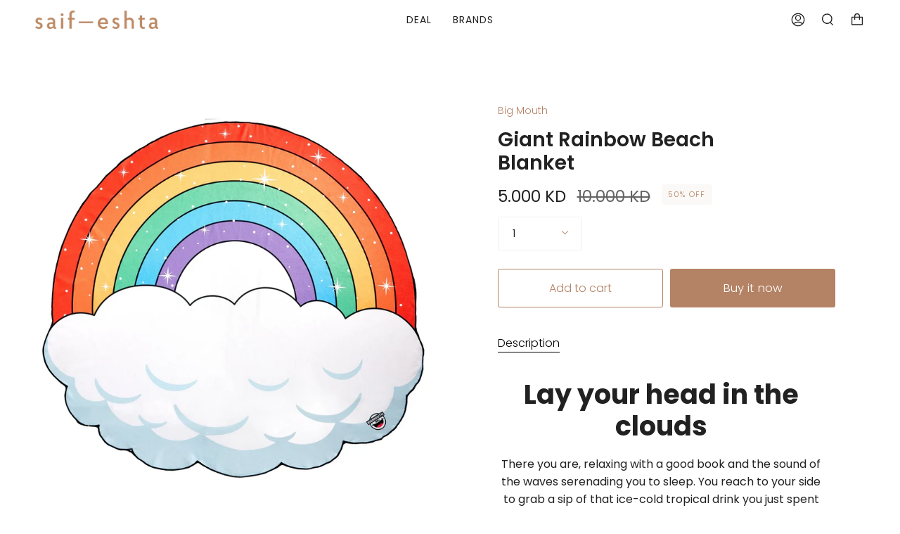

--- FILE ---
content_type: text/css
request_url: https://saifeshta.com/cdn/shop/t/30/assets/font-settings.css?v=146053962076872007671759332417
body_size: 272
content:
@font-face{font-family:Poppins;font-weight:600;font-style:normal;font-display:swap;src:url(//saifeshta.com/cdn/fonts/poppins/poppins_n6.aa29d4918bc243723d56b59572e18228ed0786f6.woff2?h1=c2FpZmVzaHRhLmNvbQ&h2=c2FpZmVzaHRhLmFjY291bnQubXlzaG9waWZ5LmNvbQ&hmac=b9cab8509c54c9b866e09e5f41bfab2357c905e1d04badbeca53ae6576f5d218) format("woff2"),url(//saifeshta.com/cdn/fonts/poppins/poppins_n6.5f815d845fe073750885d5b7e619ee00e8111208.woff?h1=c2FpZmVzaHRhLmNvbQ&h2=c2FpZmVzaHRhLmFjY291bnQubXlzaG9waWZ5LmNvbQ&hmac=abb7dfe4055f32b94d944e024c000bfc40f85aff8afa80224d2b64cf4816245b) format("woff")}@font-face{font-family:Poppins;font-weight:300;font-style:normal;font-display:swap;src:url(//saifeshta.com/cdn/fonts/poppins/poppins_n3.05f58335c3209cce17da4f1f1ab324ebe2982441.woff2?h1=c2FpZmVzaHRhLmNvbQ&h2=c2FpZmVzaHRhLmFjY291bnQubXlzaG9waWZ5LmNvbQ&hmac=4c3f215b60c11e5281c8c85651433a2276ce29598953b9c75b53050f83c1b680) format("woff2"),url(//saifeshta.com/cdn/fonts/poppins/poppins_n3.6971368e1f131d2c8ff8e3a44a36b577fdda3ff5.woff?h1=c2FpZmVzaHRhLmNvbQ&h2=c2FpZmVzaHRhLmFjY291bnQubXlzaG9waWZ5LmNvbQ&hmac=82bca780a7644607f617b8d94689077dcfbf26e7539dce8f77ee6d32d255b7c1) format("woff")}@font-face{font-family:Poppins;font-weight:700;font-style:normal;font-display:swap;src:url(//saifeshta.com/cdn/fonts/poppins/poppins_n7.56758dcf284489feb014a026f3727f2f20a54626.woff2?h1=c2FpZmVzaHRhLmNvbQ&h2=c2FpZmVzaHRhLmFjY291bnQubXlzaG9waWZ5LmNvbQ&hmac=543e62cb03635c1c37305919e93f20ba60ac8bab64eb4a07ae46428ffa85d7ce) format("woff2"),url(//saifeshta.com/cdn/fonts/poppins/poppins_n7.f34f55d9b3d3205d2cd6f64955ff4b36f0cfd8da.woff?h1=c2FpZmVzaHRhLmNvbQ&h2=c2FpZmVzaHRhLmFjY291bnQubXlzaG9waWZ5LmNvbQ&hmac=8bd78cc4dc6495d8c36d06a1facf92377490443f38fee22b8e819e2f8158a6f2) format("woff")}@font-face{font-family:Poppins;font-weight:400;font-style:normal;font-display:swap;src:url(//saifeshta.com/cdn/fonts/poppins/poppins_n4.0ba78fa5af9b0e1a374041b3ceaadf0a43b41362.woff2?h1=c2FpZmVzaHRhLmNvbQ&h2=c2FpZmVzaHRhLmFjY291bnQubXlzaG9waWZ5LmNvbQ&hmac=e6bfaa12bc3391d2bef43169e75aaf2d96a87143326e7b4d73ce69cd4cbd474f) format("woff2"),url(//saifeshta.com/cdn/fonts/poppins/poppins_n4.214741a72ff2596839fc9760ee7a770386cf16ca.woff?h1=c2FpZmVzaHRhLmNvbQ&h2=c2FpZmVzaHRhLmFjY291bnQubXlzaG9waWZ5LmNvbQ&hmac=01a4c255e8d0c048143ec7d7b3a9df3e60c582c52e7eec9705054847df948620) format("woff")}@font-face{font-family:Poppins;font-weight:300;font-style:italic;font-display:swap;src:url(//saifeshta.com/cdn/fonts/poppins/poppins_i3.8536b4423050219f608e17f134fe9ea3b01ed890.woff2?h1=c2FpZmVzaHRhLmNvbQ&h2=c2FpZmVzaHRhLmFjY291bnQubXlzaG9waWZ5LmNvbQ&hmac=5fc8e4eacd3f83027b438e2fbc3c63561c6efe7967933b5bddfb321cb46ac782) format("woff2"),url(//saifeshta.com/cdn/fonts/poppins/poppins_i3.0f4433ada196bcabf726ed78f8e37e0995762f7f.woff?h1=c2FpZmVzaHRhLmNvbQ&h2=c2FpZmVzaHRhLmFjY291bnQubXlzaG9waWZ5LmNvbQ&hmac=da4b27b7c732f42b36d4e05a4c50cecf82f8e48a40f87d8e682dccfa17d205b5) format("woff")}@font-face{font-family:Poppins;font-weight:400;font-style:italic;font-display:swap;src:url(//saifeshta.com/cdn/fonts/poppins/poppins_i4.846ad1e22474f856bd6b81ba4585a60799a9f5d2.woff2?h1=c2FpZmVzaHRhLmNvbQ&h2=c2FpZmVzaHRhLmFjY291bnQubXlzaG9waWZ5LmNvbQ&hmac=f5b3620ecb17325d979f4b14f425100159dfcbd4be15420b9873ff3def794ca1) format("woff2"),url(//saifeshta.com/cdn/fonts/poppins/poppins_i4.56b43284e8b52fc64c1fd271f289a39e8477e9ec.woff?h1=c2FpZmVzaHRhLmNvbQ&h2=c2FpZmVzaHRhLmFjY291bnQubXlzaG9waWZ5LmNvbQ&hmac=4a7f1f79e6ec9a73b1a3d7cf1928857821cb6882a7817883ae587f4ae57983e3) format("woff")}
/*# sourceMappingURL=/cdn/shop/t/30/assets/font-settings.css.map?v=146053962076872007671759332417 */


--- FILE ---
content_type: text/javascript
request_url: https://cdn.shopify.com/s/files/1/0554/5118/9432/t/30/assets/clever_adwords_global_tag.js?shop=saifeshta.myshopify.com
body_size: -267
content:
$.getScript('https://www.googletagmanager.com/gtag/js?id=AW-318041629', function(){


  window.dataLayer = window.dataLayer || [];
  function gtag(){dataLayer.push(arguments);}
  gtag('js', new Date());

  gtag('config', 'AW-318041629');


});